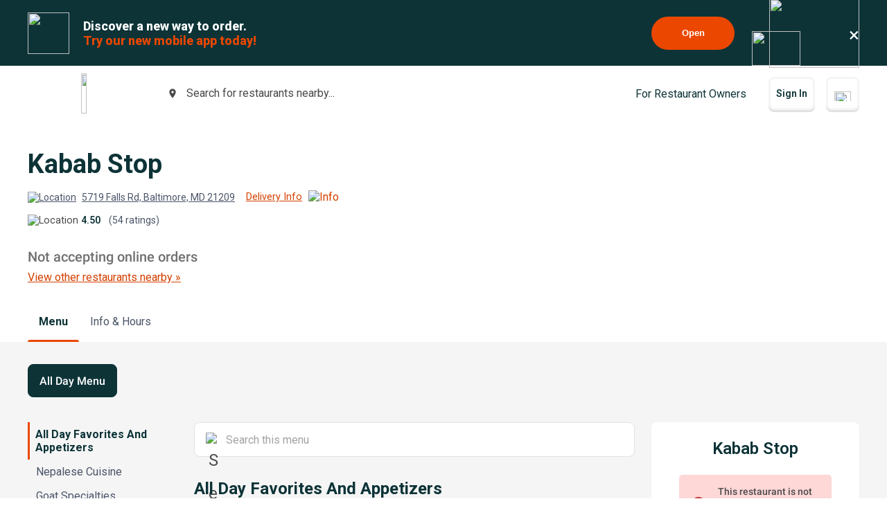

--- FILE ---
content_type: text/html; charset=utf-8
request_url: https://www.google.com/recaptcha/api2/anchor?ar=1&k=6LeZKpIdAAAAAAcH8fVjI5OhwLVuNq5HxPIH81Ok&co=aHR0cHM6Ly93d3cuYmV5b25kbWVudS5jb206NDQz&hl=en&v=N67nZn4AqZkNcbeMu4prBgzg&size=invisible&anchor-ms=20000&execute-ms=30000&cb=mimsp4fy7rlh
body_size: 48785
content:
<!DOCTYPE HTML><html dir="ltr" lang="en"><head><meta http-equiv="Content-Type" content="text/html; charset=UTF-8">
<meta http-equiv="X-UA-Compatible" content="IE=edge">
<title>reCAPTCHA</title>
<style type="text/css">
/* cyrillic-ext */
@font-face {
  font-family: 'Roboto';
  font-style: normal;
  font-weight: 400;
  font-stretch: 100%;
  src: url(//fonts.gstatic.com/s/roboto/v48/KFO7CnqEu92Fr1ME7kSn66aGLdTylUAMa3GUBHMdazTgWw.woff2) format('woff2');
  unicode-range: U+0460-052F, U+1C80-1C8A, U+20B4, U+2DE0-2DFF, U+A640-A69F, U+FE2E-FE2F;
}
/* cyrillic */
@font-face {
  font-family: 'Roboto';
  font-style: normal;
  font-weight: 400;
  font-stretch: 100%;
  src: url(//fonts.gstatic.com/s/roboto/v48/KFO7CnqEu92Fr1ME7kSn66aGLdTylUAMa3iUBHMdazTgWw.woff2) format('woff2');
  unicode-range: U+0301, U+0400-045F, U+0490-0491, U+04B0-04B1, U+2116;
}
/* greek-ext */
@font-face {
  font-family: 'Roboto';
  font-style: normal;
  font-weight: 400;
  font-stretch: 100%;
  src: url(//fonts.gstatic.com/s/roboto/v48/KFO7CnqEu92Fr1ME7kSn66aGLdTylUAMa3CUBHMdazTgWw.woff2) format('woff2');
  unicode-range: U+1F00-1FFF;
}
/* greek */
@font-face {
  font-family: 'Roboto';
  font-style: normal;
  font-weight: 400;
  font-stretch: 100%;
  src: url(//fonts.gstatic.com/s/roboto/v48/KFO7CnqEu92Fr1ME7kSn66aGLdTylUAMa3-UBHMdazTgWw.woff2) format('woff2');
  unicode-range: U+0370-0377, U+037A-037F, U+0384-038A, U+038C, U+038E-03A1, U+03A3-03FF;
}
/* math */
@font-face {
  font-family: 'Roboto';
  font-style: normal;
  font-weight: 400;
  font-stretch: 100%;
  src: url(//fonts.gstatic.com/s/roboto/v48/KFO7CnqEu92Fr1ME7kSn66aGLdTylUAMawCUBHMdazTgWw.woff2) format('woff2');
  unicode-range: U+0302-0303, U+0305, U+0307-0308, U+0310, U+0312, U+0315, U+031A, U+0326-0327, U+032C, U+032F-0330, U+0332-0333, U+0338, U+033A, U+0346, U+034D, U+0391-03A1, U+03A3-03A9, U+03B1-03C9, U+03D1, U+03D5-03D6, U+03F0-03F1, U+03F4-03F5, U+2016-2017, U+2034-2038, U+203C, U+2040, U+2043, U+2047, U+2050, U+2057, U+205F, U+2070-2071, U+2074-208E, U+2090-209C, U+20D0-20DC, U+20E1, U+20E5-20EF, U+2100-2112, U+2114-2115, U+2117-2121, U+2123-214F, U+2190, U+2192, U+2194-21AE, U+21B0-21E5, U+21F1-21F2, U+21F4-2211, U+2213-2214, U+2216-22FF, U+2308-230B, U+2310, U+2319, U+231C-2321, U+2336-237A, U+237C, U+2395, U+239B-23B7, U+23D0, U+23DC-23E1, U+2474-2475, U+25AF, U+25B3, U+25B7, U+25BD, U+25C1, U+25CA, U+25CC, U+25FB, U+266D-266F, U+27C0-27FF, U+2900-2AFF, U+2B0E-2B11, U+2B30-2B4C, U+2BFE, U+3030, U+FF5B, U+FF5D, U+1D400-1D7FF, U+1EE00-1EEFF;
}
/* symbols */
@font-face {
  font-family: 'Roboto';
  font-style: normal;
  font-weight: 400;
  font-stretch: 100%;
  src: url(//fonts.gstatic.com/s/roboto/v48/KFO7CnqEu92Fr1ME7kSn66aGLdTylUAMaxKUBHMdazTgWw.woff2) format('woff2');
  unicode-range: U+0001-000C, U+000E-001F, U+007F-009F, U+20DD-20E0, U+20E2-20E4, U+2150-218F, U+2190, U+2192, U+2194-2199, U+21AF, U+21E6-21F0, U+21F3, U+2218-2219, U+2299, U+22C4-22C6, U+2300-243F, U+2440-244A, U+2460-24FF, U+25A0-27BF, U+2800-28FF, U+2921-2922, U+2981, U+29BF, U+29EB, U+2B00-2BFF, U+4DC0-4DFF, U+FFF9-FFFB, U+10140-1018E, U+10190-1019C, U+101A0, U+101D0-101FD, U+102E0-102FB, U+10E60-10E7E, U+1D2C0-1D2D3, U+1D2E0-1D37F, U+1F000-1F0FF, U+1F100-1F1AD, U+1F1E6-1F1FF, U+1F30D-1F30F, U+1F315, U+1F31C, U+1F31E, U+1F320-1F32C, U+1F336, U+1F378, U+1F37D, U+1F382, U+1F393-1F39F, U+1F3A7-1F3A8, U+1F3AC-1F3AF, U+1F3C2, U+1F3C4-1F3C6, U+1F3CA-1F3CE, U+1F3D4-1F3E0, U+1F3ED, U+1F3F1-1F3F3, U+1F3F5-1F3F7, U+1F408, U+1F415, U+1F41F, U+1F426, U+1F43F, U+1F441-1F442, U+1F444, U+1F446-1F449, U+1F44C-1F44E, U+1F453, U+1F46A, U+1F47D, U+1F4A3, U+1F4B0, U+1F4B3, U+1F4B9, U+1F4BB, U+1F4BF, U+1F4C8-1F4CB, U+1F4D6, U+1F4DA, U+1F4DF, U+1F4E3-1F4E6, U+1F4EA-1F4ED, U+1F4F7, U+1F4F9-1F4FB, U+1F4FD-1F4FE, U+1F503, U+1F507-1F50B, U+1F50D, U+1F512-1F513, U+1F53E-1F54A, U+1F54F-1F5FA, U+1F610, U+1F650-1F67F, U+1F687, U+1F68D, U+1F691, U+1F694, U+1F698, U+1F6AD, U+1F6B2, U+1F6B9-1F6BA, U+1F6BC, U+1F6C6-1F6CF, U+1F6D3-1F6D7, U+1F6E0-1F6EA, U+1F6F0-1F6F3, U+1F6F7-1F6FC, U+1F700-1F7FF, U+1F800-1F80B, U+1F810-1F847, U+1F850-1F859, U+1F860-1F887, U+1F890-1F8AD, U+1F8B0-1F8BB, U+1F8C0-1F8C1, U+1F900-1F90B, U+1F93B, U+1F946, U+1F984, U+1F996, U+1F9E9, U+1FA00-1FA6F, U+1FA70-1FA7C, U+1FA80-1FA89, U+1FA8F-1FAC6, U+1FACE-1FADC, U+1FADF-1FAE9, U+1FAF0-1FAF8, U+1FB00-1FBFF;
}
/* vietnamese */
@font-face {
  font-family: 'Roboto';
  font-style: normal;
  font-weight: 400;
  font-stretch: 100%;
  src: url(//fonts.gstatic.com/s/roboto/v48/KFO7CnqEu92Fr1ME7kSn66aGLdTylUAMa3OUBHMdazTgWw.woff2) format('woff2');
  unicode-range: U+0102-0103, U+0110-0111, U+0128-0129, U+0168-0169, U+01A0-01A1, U+01AF-01B0, U+0300-0301, U+0303-0304, U+0308-0309, U+0323, U+0329, U+1EA0-1EF9, U+20AB;
}
/* latin-ext */
@font-face {
  font-family: 'Roboto';
  font-style: normal;
  font-weight: 400;
  font-stretch: 100%;
  src: url(//fonts.gstatic.com/s/roboto/v48/KFO7CnqEu92Fr1ME7kSn66aGLdTylUAMa3KUBHMdazTgWw.woff2) format('woff2');
  unicode-range: U+0100-02BA, U+02BD-02C5, U+02C7-02CC, U+02CE-02D7, U+02DD-02FF, U+0304, U+0308, U+0329, U+1D00-1DBF, U+1E00-1E9F, U+1EF2-1EFF, U+2020, U+20A0-20AB, U+20AD-20C0, U+2113, U+2C60-2C7F, U+A720-A7FF;
}
/* latin */
@font-face {
  font-family: 'Roboto';
  font-style: normal;
  font-weight: 400;
  font-stretch: 100%;
  src: url(//fonts.gstatic.com/s/roboto/v48/KFO7CnqEu92Fr1ME7kSn66aGLdTylUAMa3yUBHMdazQ.woff2) format('woff2');
  unicode-range: U+0000-00FF, U+0131, U+0152-0153, U+02BB-02BC, U+02C6, U+02DA, U+02DC, U+0304, U+0308, U+0329, U+2000-206F, U+20AC, U+2122, U+2191, U+2193, U+2212, U+2215, U+FEFF, U+FFFD;
}
/* cyrillic-ext */
@font-face {
  font-family: 'Roboto';
  font-style: normal;
  font-weight: 500;
  font-stretch: 100%;
  src: url(//fonts.gstatic.com/s/roboto/v48/KFO7CnqEu92Fr1ME7kSn66aGLdTylUAMa3GUBHMdazTgWw.woff2) format('woff2');
  unicode-range: U+0460-052F, U+1C80-1C8A, U+20B4, U+2DE0-2DFF, U+A640-A69F, U+FE2E-FE2F;
}
/* cyrillic */
@font-face {
  font-family: 'Roboto';
  font-style: normal;
  font-weight: 500;
  font-stretch: 100%;
  src: url(//fonts.gstatic.com/s/roboto/v48/KFO7CnqEu92Fr1ME7kSn66aGLdTylUAMa3iUBHMdazTgWw.woff2) format('woff2');
  unicode-range: U+0301, U+0400-045F, U+0490-0491, U+04B0-04B1, U+2116;
}
/* greek-ext */
@font-face {
  font-family: 'Roboto';
  font-style: normal;
  font-weight: 500;
  font-stretch: 100%;
  src: url(//fonts.gstatic.com/s/roboto/v48/KFO7CnqEu92Fr1ME7kSn66aGLdTylUAMa3CUBHMdazTgWw.woff2) format('woff2');
  unicode-range: U+1F00-1FFF;
}
/* greek */
@font-face {
  font-family: 'Roboto';
  font-style: normal;
  font-weight: 500;
  font-stretch: 100%;
  src: url(//fonts.gstatic.com/s/roboto/v48/KFO7CnqEu92Fr1ME7kSn66aGLdTylUAMa3-UBHMdazTgWw.woff2) format('woff2');
  unicode-range: U+0370-0377, U+037A-037F, U+0384-038A, U+038C, U+038E-03A1, U+03A3-03FF;
}
/* math */
@font-face {
  font-family: 'Roboto';
  font-style: normal;
  font-weight: 500;
  font-stretch: 100%;
  src: url(//fonts.gstatic.com/s/roboto/v48/KFO7CnqEu92Fr1ME7kSn66aGLdTylUAMawCUBHMdazTgWw.woff2) format('woff2');
  unicode-range: U+0302-0303, U+0305, U+0307-0308, U+0310, U+0312, U+0315, U+031A, U+0326-0327, U+032C, U+032F-0330, U+0332-0333, U+0338, U+033A, U+0346, U+034D, U+0391-03A1, U+03A3-03A9, U+03B1-03C9, U+03D1, U+03D5-03D6, U+03F0-03F1, U+03F4-03F5, U+2016-2017, U+2034-2038, U+203C, U+2040, U+2043, U+2047, U+2050, U+2057, U+205F, U+2070-2071, U+2074-208E, U+2090-209C, U+20D0-20DC, U+20E1, U+20E5-20EF, U+2100-2112, U+2114-2115, U+2117-2121, U+2123-214F, U+2190, U+2192, U+2194-21AE, U+21B0-21E5, U+21F1-21F2, U+21F4-2211, U+2213-2214, U+2216-22FF, U+2308-230B, U+2310, U+2319, U+231C-2321, U+2336-237A, U+237C, U+2395, U+239B-23B7, U+23D0, U+23DC-23E1, U+2474-2475, U+25AF, U+25B3, U+25B7, U+25BD, U+25C1, U+25CA, U+25CC, U+25FB, U+266D-266F, U+27C0-27FF, U+2900-2AFF, U+2B0E-2B11, U+2B30-2B4C, U+2BFE, U+3030, U+FF5B, U+FF5D, U+1D400-1D7FF, U+1EE00-1EEFF;
}
/* symbols */
@font-face {
  font-family: 'Roboto';
  font-style: normal;
  font-weight: 500;
  font-stretch: 100%;
  src: url(//fonts.gstatic.com/s/roboto/v48/KFO7CnqEu92Fr1ME7kSn66aGLdTylUAMaxKUBHMdazTgWw.woff2) format('woff2');
  unicode-range: U+0001-000C, U+000E-001F, U+007F-009F, U+20DD-20E0, U+20E2-20E4, U+2150-218F, U+2190, U+2192, U+2194-2199, U+21AF, U+21E6-21F0, U+21F3, U+2218-2219, U+2299, U+22C4-22C6, U+2300-243F, U+2440-244A, U+2460-24FF, U+25A0-27BF, U+2800-28FF, U+2921-2922, U+2981, U+29BF, U+29EB, U+2B00-2BFF, U+4DC0-4DFF, U+FFF9-FFFB, U+10140-1018E, U+10190-1019C, U+101A0, U+101D0-101FD, U+102E0-102FB, U+10E60-10E7E, U+1D2C0-1D2D3, U+1D2E0-1D37F, U+1F000-1F0FF, U+1F100-1F1AD, U+1F1E6-1F1FF, U+1F30D-1F30F, U+1F315, U+1F31C, U+1F31E, U+1F320-1F32C, U+1F336, U+1F378, U+1F37D, U+1F382, U+1F393-1F39F, U+1F3A7-1F3A8, U+1F3AC-1F3AF, U+1F3C2, U+1F3C4-1F3C6, U+1F3CA-1F3CE, U+1F3D4-1F3E0, U+1F3ED, U+1F3F1-1F3F3, U+1F3F5-1F3F7, U+1F408, U+1F415, U+1F41F, U+1F426, U+1F43F, U+1F441-1F442, U+1F444, U+1F446-1F449, U+1F44C-1F44E, U+1F453, U+1F46A, U+1F47D, U+1F4A3, U+1F4B0, U+1F4B3, U+1F4B9, U+1F4BB, U+1F4BF, U+1F4C8-1F4CB, U+1F4D6, U+1F4DA, U+1F4DF, U+1F4E3-1F4E6, U+1F4EA-1F4ED, U+1F4F7, U+1F4F9-1F4FB, U+1F4FD-1F4FE, U+1F503, U+1F507-1F50B, U+1F50D, U+1F512-1F513, U+1F53E-1F54A, U+1F54F-1F5FA, U+1F610, U+1F650-1F67F, U+1F687, U+1F68D, U+1F691, U+1F694, U+1F698, U+1F6AD, U+1F6B2, U+1F6B9-1F6BA, U+1F6BC, U+1F6C6-1F6CF, U+1F6D3-1F6D7, U+1F6E0-1F6EA, U+1F6F0-1F6F3, U+1F6F7-1F6FC, U+1F700-1F7FF, U+1F800-1F80B, U+1F810-1F847, U+1F850-1F859, U+1F860-1F887, U+1F890-1F8AD, U+1F8B0-1F8BB, U+1F8C0-1F8C1, U+1F900-1F90B, U+1F93B, U+1F946, U+1F984, U+1F996, U+1F9E9, U+1FA00-1FA6F, U+1FA70-1FA7C, U+1FA80-1FA89, U+1FA8F-1FAC6, U+1FACE-1FADC, U+1FADF-1FAE9, U+1FAF0-1FAF8, U+1FB00-1FBFF;
}
/* vietnamese */
@font-face {
  font-family: 'Roboto';
  font-style: normal;
  font-weight: 500;
  font-stretch: 100%;
  src: url(//fonts.gstatic.com/s/roboto/v48/KFO7CnqEu92Fr1ME7kSn66aGLdTylUAMa3OUBHMdazTgWw.woff2) format('woff2');
  unicode-range: U+0102-0103, U+0110-0111, U+0128-0129, U+0168-0169, U+01A0-01A1, U+01AF-01B0, U+0300-0301, U+0303-0304, U+0308-0309, U+0323, U+0329, U+1EA0-1EF9, U+20AB;
}
/* latin-ext */
@font-face {
  font-family: 'Roboto';
  font-style: normal;
  font-weight: 500;
  font-stretch: 100%;
  src: url(//fonts.gstatic.com/s/roboto/v48/KFO7CnqEu92Fr1ME7kSn66aGLdTylUAMa3KUBHMdazTgWw.woff2) format('woff2');
  unicode-range: U+0100-02BA, U+02BD-02C5, U+02C7-02CC, U+02CE-02D7, U+02DD-02FF, U+0304, U+0308, U+0329, U+1D00-1DBF, U+1E00-1E9F, U+1EF2-1EFF, U+2020, U+20A0-20AB, U+20AD-20C0, U+2113, U+2C60-2C7F, U+A720-A7FF;
}
/* latin */
@font-face {
  font-family: 'Roboto';
  font-style: normal;
  font-weight: 500;
  font-stretch: 100%;
  src: url(//fonts.gstatic.com/s/roboto/v48/KFO7CnqEu92Fr1ME7kSn66aGLdTylUAMa3yUBHMdazQ.woff2) format('woff2');
  unicode-range: U+0000-00FF, U+0131, U+0152-0153, U+02BB-02BC, U+02C6, U+02DA, U+02DC, U+0304, U+0308, U+0329, U+2000-206F, U+20AC, U+2122, U+2191, U+2193, U+2212, U+2215, U+FEFF, U+FFFD;
}
/* cyrillic-ext */
@font-face {
  font-family: 'Roboto';
  font-style: normal;
  font-weight: 900;
  font-stretch: 100%;
  src: url(//fonts.gstatic.com/s/roboto/v48/KFO7CnqEu92Fr1ME7kSn66aGLdTylUAMa3GUBHMdazTgWw.woff2) format('woff2');
  unicode-range: U+0460-052F, U+1C80-1C8A, U+20B4, U+2DE0-2DFF, U+A640-A69F, U+FE2E-FE2F;
}
/* cyrillic */
@font-face {
  font-family: 'Roboto';
  font-style: normal;
  font-weight: 900;
  font-stretch: 100%;
  src: url(//fonts.gstatic.com/s/roboto/v48/KFO7CnqEu92Fr1ME7kSn66aGLdTylUAMa3iUBHMdazTgWw.woff2) format('woff2');
  unicode-range: U+0301, U+0400-045F, U+0490-0491, U+04B0-04B1, U+2116;
}
/* greek-ext */
@font-face {
  font-family: 'Roboto';
  font-style: normal;
  font-weight: 900;
  font-stretch: 100%;
  src: url(//fonts.gstatic.com/s/roboto/v48/KFO7CnqEu92Fr1ME7kSn66aGLdTylUAMa3CUBHMdazTgWw.woff2) format('woff2');
  unicode-range: U+1F00-1FFF;
}
/* greek */
@font-face {
  font-family: 'Roboto';
  font-style: normal;
  font-weight: 900;
  font-stretch: 100%;
  src: url(//fonts.gstatic.com/s/roboto/v48/KFO7CnqEu92Fr1ME7kSn66aGLdTylUAMa3-UBHMdazTgWw.woff2) format('woff2');
  unicode-range: U+0370-0377, U+037A-037F, U+0384-038A, U+038C, U+038E-03A1, U+03A3-03FF;
}
/* math */
@font-face {
  font-family: 'Roboto';
  font-style: normal;
  font-weight: 900;
  font-stretch: 100%;
  src: url(//fonts.gstatic.com/s/roboto/v48/KFO7CnqEu92Fr1ME7kSn66aGLdTylUAMawCUBHMdazTgWw.woff2) format('woff2');
  unicode-range: U+0302-0303, U+0305, U+0307-0308, U+0310, U+0312, U+0315, U+031A, U+0326-0327, U+032C, U+032F-0330, U+0332-0333, U+0338, U+033A, U+0346, U+034D, U+0391-03A1, U+03A3-03A9, U+03B1-03C9, U+03D1, U+03D5-03D6, U+03F0-03F1, U+03F4-03F5, U+2016-2017, U+2034-2038, U+203C, U+2040, U+2043, U+2047, U+2050, U+2057, U+205F, U+2070-2071, U+2074-208E, U+2090-209C, U+20D0-20DC, U+20E1, U+20E5-20EF, U+2100-2112, U+2114-2115, U+2117-2121, U+2123-214F, U+2190, U+2192, U+2194-21AE, U+21B0-21E5, U+21F1-21F2, U+21F4-2211, U+2213-2214, U+2216-22FF, U+2308-230B, U+2310, U+2319, U+231C-2321, U+2336-237A, U+237C, U+2395, U+239B-23B7, U+23D0, U+23DC-23E1, U+2474-2475, U+25AF, U+25B3, U+25B7, U+25BD, U+25C1, U+25CA, U+25CC, U+25FB, U+266D-266F, U+27C0-27FF, U+2900-2AFF, U+2B0E-2B11, U+2B30-2B4C, U+2BFE, U+3030, U+FF5B, U+FF5D, U+1D400-1D7FF, U+1EE00-1EEFF;
}
/* symbols */
@font-face {
  font-family: 'Roboto';
  font-style: normal;
  font-weight: 900;
  font-stretch: 100%;
  src: url(//fonts.gstatic.com/s/roboto/v48/KFO7CnqEu92Fr1ME7kSn66aGLdTylUAMaxKUBHMdazTgWw.woff2) format('woff2');
  unicode-range: U+0001-000C, U+000E-001F, U+007F-009F, U+20DD-20E0, U+20E2-20E4, U+2150-218F, U+2190, U+2192, U+2194-2199, U+21AF, U+21E6-21F0, U+21F3, U+2218-2219, U+2299, U+22C4-22C6, U+2300-243F, U+2440-244A, U+2460-24FF, U+25A0-27BF, U+2800-28FF, U+2921-2922, U+2981, U+29BF, U+29EB, U+2B00-2BFF, U+4DC0-4DFF, U+FFF9-FFFB, U+10140-1018E, U+10190-1019C, U+101A0, U+101D0-101FD, U+102E0-102FB, U+10E60-10E7E, U+1D2C0-1D2D3, U+1D2E0-1D37F, U+1F000-1F0FF, U+1F100-1F1AD, U+1F1E6-1F1FF, U+1F30D-1F30F, U+1F315, U+1F31C, U+1F31E, U+1F320-1F32C, U+1F336, U+1F378, U+1F37D, U+1F382, U+1F393-1F39F, U+1F3A7-1F3A8, U+1F3AC-1F3AF, U+1F3C2, U+1F3C4-1F3C6, U+1F3CA-1F3CE, U+1F3D4-1F3E0, U+1F3ED, U+1F3F1-1F3F3, U+1F3F5-1F3F7, U+1F408, U+1F415, U+1F41F, U+1F426, U+1F43F, U+1F441-1F442, U+1F444, U+1F446-1F449, U+1F44C-1F44E, U+1F453, U+1F46A, U+1F47D, U+1F4A3, U+1F4B0, U+1F4B3, U+1F4B9, U+1F4BB, U+1F4BF, U+1F4C8-1F4CB, U+1F4D6, U+1F4DA, U+1F4DF, U+1F4E3-1F4E6, U+1F4EA-1F4ED, U+1F4F7, U+1F4F9-1F4FB, U+1F4FD-1F4FE, U+1F503, U+1F507-1F50B, U+1F50D, U+1F512-1F513, U+1F53E-1F54A, U+1F54F-1F5FA, U+1F610, U+1F650-1F67F, U+1F687, U+1F68D, U+1F691, U+1F694, U+1F698, U+1F6AD, U+1F6B2, U+1F6B9-1F6BA, U+1F6BC, U+1F6C6-1F6CF, U+1F6D3-1F6D7, U+1F6E0-1F6EA, U+1F6F0-1F6F3, U+1F6F7-1F6FC, U+1F700-1F7FF, U+1F800-1F80B, U+1F810-1F847, U+1F850-1F859, U+1F860-1F887, U+1F890-1F8AD, U+1F8B0-1F8BB, U+1F8C0-1F8C1, U+1F900-1F90B, U+1F93B, U+1F946, U+1F984, U+1F996, U+1F9E9, U+1FA00-1FA6F, U+1FA70-1FA7C, U+1FA80-1FA89, U+1FA8F-1FAC6, U+1FACE-1FADC, U+1FADF-1FAE9, U+1FAF0-1FAF8, U+1FB00-1FBFF;
}
/* vietnamese */
@font-face {
  font-family: 'Roboto';
  font-style: normal;
  font-weight: 900;
  font-stretch: 100%;
  src: url(//fonts.gstatic.com/s/roboto/v48/KFO7CnqEu92Fr1ME7kSn66aGLdTylUAMa3OUBHMdazTgWw.woff2) format('woff2');
  unicode-range: U+0102-0103, U+0110-0111, U+0128-0129, U+0168-0169, U+01A0-01A1, U+01AF-01B0, U+0300-0301, U+0303-0304, U+0308-0309, U+0323, U+0329, U+1EA0-1EF9, U+20AB;
}
/* latin-ext */
@font-face {
  font-family: 'Roboto';
  font-style: normal;
  font-weight: 900;
  font-stretch: 100%;
  src: url(//fonts.gstatic.com/s/roboto/v48/KFO7CnqEu92Fr1ME7kSn66aGLdTylUAMa3KUBHMdazTgWw.woff2) format('woff2');
  unicode-range: U+0100-02BA, U+02BD-02C5, U+02C7-02CC, U+02CE-02D7, U+02DD-02FF, U+0304, U+0308, U+0329, U+1D00-1DBF, U+1E00-1E9F, U+1EF2-1EFF, U+2020, U+20A0-20AB, U+20AD-20C0, U+2113, U+2C60-2C7F, U+A720-A7FF;
}
/* latin */
@font-face {
  font-family: 'Roboto';
  font-style: normal;
  font-weight: 900;
  font-stretch: 100%;
  src: url(//fonts.gstatic.com/s/roboto/v48/KFO7CnqEu92Fr1ME7kSn66aGLdTylUAMa3yUBHMdazQ.woff2) format('woff2');
  unicode-range: U+0000-00FF, U+0131, U+0152-0153, U+02BB-02BC, U+02C6, U+02DA, U+02DC, U+0304, U+0308, U+0329, U+2000-206F, U+20AC, U+2122, U+2191, U+2193, U+2212, U+2215, U+FEFF, U+FFFD;
}

</style>
<link rel="stylesheet" type="text/css" href="https://www.gstatic.com/recaptcha/releases/N67nZn4AqZkNcbeMu4prBgzg/styles__ltr.css">
<script nonce="Yl1Z3tssuRz66Uu2u4CRww" type="text/javascript">window['__recaptcha_api'] = 'https://www.google.com/recaptcha/api2/';</script>
<script type="text/javascript" src="https://www.gstatic.com/recaptcha/releases/N67nZn4AqZkNcbeMu4prBgzg/recaptcha__en.js" nonce="Yl1Z3tssuRz66Uu2u4CRww">
      
    </script></head>
<body><div id="rc-anchor-alert" class="rc-anchor-alert"></div>
<input type="hidden" id="recaptcha-token" value="[base64]">
<script type="text/javascript" nonce="Yl1Z3tssuRz66Uu2u4CRww">
      recaptcha.anchor.Main.init("[\x22ainput\x22,[\x22bgdata\x22,\x22\x22,\[base64]/[base64]/[base64]/[base64]/[base64]/UltsKytdPUU6KEU8MjA0OD9SW2wrK109RT4+NnwxOTI6KChFJjY0NTEyKT09NTUyOTYmJk0rMTxjLmxlbmd0aCYmKGMuY2hhckNvZGVBdChNKzEpJjY0NTEyKT09NTYzMjA/[base64]/[base64]/[base64]/[base64]/[base64]/[base64]/[base64]\x22,\[base64]\\u003d\x22,\x22w7nCkVTClEbDlsOSw7dIVcK3VMOBAm3CkQYRw5HCm8OYwq5jw6vDn8KqwoDDvkcANcOAwpnClcKow51EccO4U0nCiMO+IynDr8KWf8Kwc0dwZH1Aw54YWXpUcsOjfsK/w7DClMKVw5Y2X8KLQcKBAyJfDsK2w4zDuX7DkUHCvk/ClGpgKcKgZsOew6JZw40pwpR7ICnCqcKwaQfDucKqasKuw7JPw7htPMKew4HCvsOzwqbDigHDscKmw5LCscK9Yn/CuHsdasODwrTDmsKvwpB/[base64]/DkHR6D1MxcsKZw5BeQAY8IsKRRBzDg8KlKX/Cs8KLIsOrOFDDiMK2w6V2FMKjw7RmwrTDrmxpw4TCuWbDhnDCt8KYw5fCsih4BMO7w4AUeyHCs8KuB2ERw5MeO8OBUTNYTMOkwo1LYMK3w4/[base64]/DuDfDhQnCrsOlwpBlw6Acw53ChGjCqcKwUsKDw5E1Zm1Aw5ovwqBed0RLbcKIw5RCwqzDqT8nwpDClWDChVzCm397woXCm8KQw6nCpisswpRsw5dVCsONwp/CncOCwpTCgsKIbE01wofCosK4ex3DksOvw74Nw77DqMK9w49WfnLDhsKRMzbCnMKQwr5fXQhfw7JyIMO3w5LCl8OMD30iwooBd8O5wqN9Cwxew7ZqQ1PDosKeZRHDlk4qbcObwozCksOjw43DmMODw718w5zDj8Kowpx/w6vDocOjwqbCkcOxVjIpw5jCgMO1w6HDmSwZOhlgw6LDg8OKFE7DumHDsMOIYWfCrcOnSMKGwqvDgcOrw5/CksKawoNjw4MowrlAw4zDhUPCiWDDkk7DrcKZw6XDozB1wohTd8KzB8K4BcO6wqXCs8K5ecK0wpVrO1ZQOcKzCcOMw6wLwp1RY8K1wpoVbCV+w7prVsKIwrcuw5XDmlF/[base64]/DjF/Dp8KcwoLCmzURw7PCiiDCj8OHw6sgwqI0w4rDljYuOsKAw5nCi2okSsO3XcKZESbDmsKAYxrCtMK3w7MewpYIGDHCoMOiwol/RcOcw7EXU8O7fcOYLMOECABnw7wYwrJvw53DrEvDlALCvMOBwqPCksOhAsK/w5nCjiHDicOqdMOxaWImPjMcFMKxwqTCpzgZw6PCtnzChjHCrj1twrfCssKUw4N/MkgkwpPCtWPClsKCEHQGw50VSsK3w4EawpR0w6PDkmrDoGt2w5ptwooMwprDt8O+wpnDv8K2w7QLHMKkw5XCtg3DrsO0UXPClVHDscOTHQ/Cv8KLTEHCrsOLwos5Jiwzwq7Dq182ccOyV8O3wr/CkxbCu8KfW8OMwr/DkBNJWDrDgw3CuMKzwoFqwpDCvMOcworDmQLDtMKpw7bCjjwHwo3CoTvDpsKpGC04WkXDr8OvIT/[base64]/w57ChMK2CsKEwqfCtMO6wpxRKsKbB8K0wq8Zw456BUQhaCzDgcOfw67DvgHClmvDtkrCjE0sQwAnagfDrMKUal4Gw5LCoMK+wrNoK8OxwrVcSCzCklgvw5TCrcOMw7DDvwlfYBHCvVJ4wrcoCMOBwp/DkXbDu8O6w5QowrQ6w6Bvw78gwrvDkMOsw5PCmMOuFcKmw7Frw4HCkDAgWsOZOMKjw5fDhsKBwqvDsMKlaMK9w7DCiRRgwpZJwq55eTvDslrDtztsVCIgw61zAcO/[base64]/Cs8O5b2wiw4/[base64]/DocObGGfDscKHw4AWdRvDpsKKw5tlUsKObCbChXxtwpM2wrvDoMOHGcOTwpzCo8KDwpHCk3E0w6zCj8K1PxrDrMOhw7pEDcKzFTceBcOWeMOww4fDqUw1PsOuRMKpw5/[base64]/CvBLCrMK5wqkXwp3DicOxwqhWw5nCjsKaw73Dv8OZZcONBVzDknEtwoHCu8KewqJhwr/Dp8OYw78/Fx/DocO0wo4Cwqp6wqnDqA5Mw4URwpHDimJKwplDbETCmMKQw54VHXQRwoPChcOiUnJ8KsKKw7kyw6BhLCx1asO/wqk8G245RzwKwpADf8O4w4EPwpQ2woHDo8Kkw75SYcKqEV3DocOFw77CmMKNwp5nLcOyGsO7wpjChTlMK8KEw73DksKEw4QZwoTDq3wSXMO5IEdUTsKaw6ARQMK9fcO8JgfCoHNaZMKGSC/Ch8OEFRHDt8KGwr/DisOXEsOCwqHClBnCoMOiwqbDvz3DiWTCqMO2LsKew5kHQyxUwqpDUBMww5bDgsONw7DDq8Obw4PDocKmw7xzcMO3wpjCksOVw51nbxTDonhyLmEhw4wcw6oawqnCnQjCpm0fOFPDmsOPegrDkXLDncOtGDHChcOBw7DCo8KYfWJKKSFXIMK/wpE/PibDm08Mwo3Cm3dOw4xywqnDkMKhCcOBw6PDncKtDE/[base64]/CnsOBw6EIbsO1QMOxFMKeUWHCl8KhNQplwovDvUJgwqoRDyweGGIww7vChMOmwpLDtMOxwoQKw4EzRTQxw4JAXhfCi8Osw7nDr8K6w7fDuivDimERwoLDosOIXsKVYVXDvQnDpXHCn8OkXAwhF2PDn3rDhsKTwrZTUChow7DDrwA6VwTCjSTDoFNWVyPDmcK/c8KxFTVjwrk2S8Kow54caFAIX8O3w6zCrcKbIClUwrnCp8KpO0ANYcOmEMKXKybCn0kRwpzDk8K1wqgHJTjDn8KIOcKoN2TCkS3DtsK1aFRCFhvDrMOFwpB3wpoQHMOQC8Oqwp/DgcOUJE4UwpxVXsKRAsKJwqLDu3lOLsKjwrlyGQFfVMOZw4DCombDj8OGw4HDscKww7DChsKSLcKHTwUBemvDs8Klw6MNMMOCw7LCkDnCpsOCw4nCoMKTw67CssKTw5nCssKpwq1Lw40pwpfCmMKHdVjDt8KCDRpjw4gEITgIwr7Dr3fClm3Dt8O9w6ELaEDCqhRQw5/Cn2bDmsKKesOeTcKlYCXCscKISinDsVApesKDeMOTw4YVw5RsGylfwrFrw6IwSMK0IMKpwpFYNcOyw4DCvsKgIw4Bw75Aw4XDlQVqw7rDscKOExHDjMK6w6Q+G8OdDsKmw4nDpcONAsOUbSBQwpgYFsOROsKaw5TDng5/wrk2Pidhwr/Di8K7MsOlwoAow6PDrcOvwq/Crzp0HcKFbsOSKhfDgWHCkMOFw73DqMK/[base64]/TyDChljDosOBwofDrcOoU8OGwqbDqsKrw7zDv2Atwrglw4cJeVoneQhhwofDiW/[base64]/EMKlw4YiMMO1ecKSwrIrw5VPw63DisO2wrPChgfDlsKow5FpesK2JMOfPcKsTiPDvcOxVQdgbQlDw6VpwqrCn8OawoYSw6TCmUJ3wqnChcObw5XDrMOUwq/DhMKLZMKZScK9Z0QvcMOEO8KGBcKTw7gowqhiTCN1asKaw41uSsOow6PDj8Ojw7gCHgTCusONUMKzwqLDvlTCgDoSwpcbwrp0w6ggKcOaWMKdw4g/TEPDpHLCqVrCgsO9ERd4UBc/wqvDt19GLsKFw5p4wpoEwovClBvCsMOrC8K3HcKoAMOQwo04wqMGbm4XMlxzwoQYw6YZw5gaahPDqcKCaMOqw5Z/w5bDiMKrw6nDqWRowrrDnsKfecKww5LCk8KXNyjCnVrDmMO9wrnDrMKZPsKJEz7DqMKowqbDjF/CncOxL0rDo8KjS0cfw6cxwrTDkW7DjDXDlsOtw5lDNEDCrwzCr8KZZMKDZsK0TsO1WgLDv0BHwppGQcOCFR98WSdowpHCusK2HG/DncOGw4PDk8KOfUEnRxbDiMOxS8O9e3wfQHcdw4TCihssw6zDt8ObGhAlw4/CqMKewoNtw5VYw7jCh0ZMwrUoPg9lw5LDkcKswo3CikXDlRZCcsKbB8OhwozDjcKzw74tQ19UTDo+esOpYsKKAMOyC2vCi8KQYcK/KMKEw4bDmh3CnV8HYFknw6bDsMOMSRHCjcK5Hl/CusKmETvDsCDDpFrDvy7Co8KMw6oAw7jDinE6VU/DlsKfXsO+wrYTREnDlsOnSxMZw5wBOxVHDwMGworDoMOYwrYlwrbCosOAB8OcNMKhMA7DmsK/JMKdIMOmw5ZdVybCr8O+LMOWIMKWwolOKWkiwrTDqgtzG8OIw7PDlcKFwpZqw7jCnjY/CD9WcMKfA8KfwqA/w4BqfsKQZlF+wqHCvm3DuUDCqsKiw4nCpsKBwocYw6xhF8Ogw4fCmcK5QnjCjjRuwoPCol8aw5lsSsKwdsKGNyAFwrMqZcO8w6jDqcKDD8O3ecKuwpVvMmLCrsKuf8KeZMKOY300wqsbwqsFbcKkwo3CtMOSwpdzJsOOdxIrwpERwo/CqHTDvMK7w7oVwrnCrsKxAsK6HcK2bhZNwqhpcBvDt8KWEUBQw7bCvsKrY8OyIEzCm3rCpR8wTsKuEMO8QcO4AcO4UsOSH8Kxw4/CkRnCt1XChcKVbxrDvlHCs8OuIsK+wpnDk8KAw4o6w7HCpEYlEWzDqMK0w5nDnQTCiMKxwpQHF8OgCMOmdcKMw6Z1w6XDjnTCsnzCpnTChyfDnxDDssOxwrUuw6PCm8O/[base64]/[base64]/CiHLDlcKYEjrDjcK5BMOeQsOQLkpnw7rCvETCjgUrwprCl8OJwpVNbcKxICwsGcKyw544wo/CmcOQF8K4fxdiwqvDnkvDi3kzARLDlMO+wrBvwoBSwqzChHjCucO8PcOTwoYncsObJMKvwrrDmUo/AsOxZm7CigXDoxoOYsOBwrXDuUs3XsKmwo12dMOCXB7CksKqHMKPE8OsER3DvcOcL8OpRl9KdXnDmsKdIcKFwphfJkBTw6AadsKpw7vDq8OCOsKtwrFTT3vCt1XDnXtqLMKqA8O4w6fDiCfDhMKkEsOyBlzDucO/D00ySCHCmyXCnMO3wrbDiwrDiR9pw6xwIkQ/[base64]/[base64]/DvnhGeydHHsK3HkkPwp5wfcOZwq0/[base64]/[base64]/DtcKLTELCjFF9e8KjcCfDv8KHwpzDnUo8U8K0R8K3wpoSwqnCq8KfaxUmwp7Cn8Kywq4FRg7Cv8KOw7Bmw6XCgMOdJMOtXxBUwrrDv8OwwrN7woXCoQ3CgwsSdMKvw7cwHX08DcKMR8OIwrTDlcKBw5PDhcKzw6s1wpTCq8O2A8OYDsOLZx/CqcOuwoZ0wroXwrM1aCvChh3ChAxNOcOMN3fCmMKJK8OFGnjCh8KfJcOmQX/Dq8OhfVzDgx/[base64]/Ct8KTwo7DpsOywpbDtXzDvMO2wrhuanhtwoTCv8OWw47DqBB8GQPCol9oEsOiKMO8w5zCi8KIwr1Sw7xXFsO/agvCsgTDqFLCp8KCPcKsw519MsOBbMOEwrjCrcOOQsOVY8KOw6rComIYM8KsKRDCpUXCtVjDhEY2w7lUAxDDlcKHwpbDhcKdGsKRV8OlO8OWP8K/FSIGw5BTBBEjwqbDvcOUcgrCsMK9DMOmw5QgwoEOAcOfwpvDocK8FsOGGTnCj8KjAwgRf0zCuXQBw7AcwqLDnsKfY8KaW8K7wot1wqMVHXJ4ExfDvcOJwp/DqsK/[base64]/wrB7Y17CuAjDnH3CnDDDjsOQwqV7wrXCpkd9LsKaYw7DjxVTMAXCtg7CosOBw4/Cg8Olwp/[base64]/CmsKDw5HDhF7Do3fCscKICQ/[base64]/DoCMbwpgjEsKFwqc4OiEAwqMnKDTDhHNowpl/NsO3w5XCqsKHP1J2wolROzbCpBnDl8KTw4cGwoQCw5DDunTCjsOWwr3Dj8O9e18jwq/CqgDClcO1RDbDqcObO8OkwqPCh2fCicO5FsKsI0PDgil9w7LDqsOSb8OSwrrDqcO8w4XDv05XwpvDk2IdwrNTw7R7wo7Ds8KocWTDqws6UQxUbWZgbsOWwrMkW8OOw6hJwrDDp8KaNsOUwqlWKzxDw4QfIlNrw602ccO2JRs/wp3DrsKpw7EYCcOpQ8OUw6/CmsKPwotdwqLDlMKOBcKjw6HDgXrCnCY9IMOfK0DCsSLCjhohRXvCscKQwrMMw4dVV8KGci3CgMOIw6zDksO+RVXDicOSwo9+wq51Mn9SBsO9XwZnwojCgcOnSS4QSmR9KcKKUcOqMBDCrVgbRcKyHsOLPVV+w4TDtMKCK8O0w4tYMGLCtWdxR2TDpcOJw47CuD/DmSHDgF3DpMORFBVqfsK2Sy1Bw5cCwpvCncOhOMKBHsO8Pz1+wqTCvHsiYMKTw7zCssKaNcKLw7LCmMOWS1EFP8KcOsO7wqnCoVbDv8K0bU3CncO7bQXCnMOYbB4jwpwBwocTwpvCtHvDqMO5w48eU8OlNcKOH8K/QsOXQsO6asKVWMK2wo04wqc8w54wwq5FRMK7eEHCvMK+SzMeaUAyU8OVS8OwFMKwwr9KBE7ClXPCkn/DssO+w71UeBPDmsKJwpPCkMOvwrnCmMO9w7hPXsKyGTI5wpHCmcOKfBbDtHlBasKMATvCpcKJwrJ6SsKtw7xhwoPDkcKsSD4Lw6rCh8K9Ang/w7TDiiTDhBPDn8KCBMK0GCkZwobDlQXDoCTCtzFhw6wNMcOWwqjDuQ5AwrFiwocpRMKowpksBz/DnT7DkcKhwpdYLsKjwpBow4Ndwo1zw5xvwrkOw6HCncOJCEHCtn96w7EVwrzDolvCj2t8w7lhw7pDw6kwwqzDigsGV8KddcO/wr7Cp8OHw41JwrTDuMO3wq/[base64]/DmyBxDxnDggRCw7NPJA7Dn27CksOtVR3Co8OawoEzHwhhKcOuNMKvworDn8KxwofCmEdeeG7DlMKjFcKFwqQEfnzCg8OHwr7DsThsQhrDpMKaB8KTwprDjjZAwr8fw53CusOMKcOQw4nCsQPCtREsw5jDvj51wojDhcKdwrPCoMK0ZMO/[base64]/bMKwJ8Kkw4tJwpo9woHDrcKBwrUhZEnCm8K2wpJTwr8YJMK8YsOgw7fCvwctdMKdAcO3w5bCm8OHVgQ3w5bDmAPDp3TCqj19PGcUED7Do8OzBQYnwozCr0/Co0vCsMO8wqrDkcKoVCHCjFbCuD1kESjCmVPDhx7CrsOISiLDlcKTwrnDo1BQwpZ6w5bCvDzCo8KgJMO7w5jDkMOswozCjitcwrnDvi1VwofDtcO8wq3Dh2ZGwozDtlPCrMK0KMKvwpTCvVQ5wpBCfFzCtcKrwowmw6hDd2t2w67DsUldwrR8woHCthR0NCxPwqYUwo/[base64]/DlEzCiUDCgHLDnHLDkEzDocO/w7EERsOnVSNpB8K/DMKaQyxzHCjCtXfDkMOuw5LCkDx0wqtreUAdwpU0w69Ew73Ct1jDjwobwpkBG3bCpsKWw4fDg8ORNVVCZMKVHGA3wodpNsKCWMOsZcKbwrJ7wpnCi8KDw41Ww7J1XsOWw4/Cu2HDjSpNw5PCvsOLN8KfwpxoH3PCjTLCs8KNFMOGJcK+ESDCvkkZFsKjw7zCicOxwpFTw7TCt8K5IsOzGXJlJMKzFjJwHn7CgMKEw78rwr3Dhi/[base64]/[base64]/YcOtNcObeMOaw5Quwq/Ckm14e8K7AcOKXMObPcORShvDtEvCo1PDhMKOIMKIGMK2w7s/f8KPbsOxwoAgwplmX1oIQ8OGfTTCo8KSwpHDiMKpw6rCkcOFOMKybMOjVsOhfcONwoRSwrnDiRjCrE0qemXDt8OVeR7DpXEmflTCkWkJwrM6MsKNaArCvXNswpMTwozCg0LCvsOPw7Elw4cjw5BeYBLDicKVwpt5XBt/[base64]/CscOJw7DCtXjDnBrCtMOOTzFuBsOiwrFzwpzCmGxmw5JOwrVOP8Oqw7svUwLCtMKUwqFJwpsKacOnC8K2w5JUwrgdw4Nlw63Cky3DoMOBV1PDoThNwqTChcOuw5pNJXjDo8K/w6NPwrByYTnCnHVnw4HCjXkbwosow6DCmB7DqsKMXTcgwqkcwqsobcOmw7l3w6/CscKHIBEQcWQkYCwBKxzDq8OKY1Fnw5bCj8O/w5fDksOLw5Ziwr/[base64]/DhMOvwrBkacO7ezxiAsKYU0xqwqMNwqfDrmtiVHDDhSLDvcKYGsKOwpnCtnZEPcOCwo58S8KAJQTDlHA0GHQXKnPChcOpw7vDicKmwrrDpcKUW8K7emwQw77CkG9qw4xvUcKgdVDChMK3wpbCtcOPw4DDtMKQK8KVGMKpw4HCmi/CgMKlw7tLREFtwpnDo8OMWcO/A8K+PsKZwrc5GWAbRC9Aa2bCrRLDoHvCmMKdw7XCo2vDgcOaZMK2fsO5aWdYw6sCFAxZw5Evw67CvsKnw5xbcXDDgcOnwq3Csk3Dh8ORwoR+O8Omwo1NWsOnOCzDujhqwpQmeFrDvXnCjB/Cs8OxEsKgCmnDqsOYwrPDlxdCw63Cu8OjwrLCm8OSWMKrJXdTMMKlw6Y6JjfCoUPCvFLDq8OEV104wpF5ex9/bMKCwpLDtMOUQUrDlQoRRGYiNGTDl3QXKmnDtm7Cqw9bRGnCjcOwwprDt8KuwrnCg0oWw47Cr8KKwqkGE8OsBsOcw4kYw7llw4vDq8ONwq1ZHn9zUsKSTRYSw7h/woNqewVkUw/CkljDvsKRwoRPEx0xw4rCgMOow4UYw7rCtsOkwq8VRcOEYXTDkRYvbWjDojTDo8K8wqsDwrAPPA83w4TCmDw8cW93WsOKw5jCkhjDiMOAIsOBDAZKVHzCoGDCqsOtw5jCrS3CjsOhCMKQwqEzw5TDusONwq8EFMOmE8Olw4zCqA1CXR/DpArDuXbDk8K/I8O/[base64]/DgBpIwrMTw7d/w4QVOStrw6/Dn8OSTQxkwpwIKgIDP8KRb8KowoweLzDDq8KmKiDCn3k4McOlFGHCksO/IsKwVBhKEFHCtsKTGH5mw57DuBLDkMOBJxjDv8KnSml3wokZw4gfw68Kw4ZKQ8OsNhzDmMKXI8OyMGtGwprDrCfCisOvw7Naw5wjUsOVw7VIw5BhwqPDncOKwqgtHFNcw6zDgMKXTsOIXlfCnWwVwrjCjMO3w7YnE11vw5/DlsKpdQ1cwrPDl8KsXsO1w4bDi3xjW3PCvcOSecKDw6/DuWLCpMOowrLDk8OoX1JjRsOEwpMkwqbCqMKwwr3ChxzDlcOvwp4eb8OSwo9aBMKVwr1/[base64]/DjcOBwrJSwprDmwjDqsOeEMOHLxMTIMOId8K0PxHCrmLCrHRRZcKow5DDvcKiwrfCkCXDmMO5w4rDpHzCuyhdw6QPw54Pwrwuw5rDssK+w67Ds8OuwpU+YhMgJ1jCk8O2wqYtVMKQQkcZw7R/[base64]/CqRLDpDE2YMORw7oOw5HCkzbCocOuw7/DocK8UMKewq1Kwp7Cs8KXwoRTw6jDtMKIacOHwpcDWMOiIjl7w6XCqMKOwq8rIlPDj2jCkgYeUiBEw4HCu8Ojw5/CscK8U8Kyw5jDkEgjNcK5wrFdwoHCjsKWGxHCv8Kqw53ChDIdw67CilZQw586OMO4w6kiG8OyeMKUNcOwc8Ohw6nDsDPCq8OBU2gsHF/DlcODU8ORD3s5RT8Mw49LwqdvesKewps8bRNQPsOPWcOQw5jDjBDCusOJwpHCtAPDuRfDpMK0AsOrwqJwYMKAecKeegnDl8Oswp/[base64]/IivDm8OdbcKIYidqU8Khwo/CrMKMOUrDpsKCwp0wYWfCtcOpIAnCtsKjcyDDncKcwqhJwqzDhGrDuStew5MYLMOpw6Zvw6J+FMOTVmQqbl0UUcO4SEw5WMK+w4UpaD/ChVrDpiZcST4awrbCrcKcTcKBw6RQNcKJwpMCKT3ClE7ChUpewoBsw7HCsQDChcKvw6jDiwLCv1PCgDUAfMOIfMKjwpIEZF/DhcKEYsKqwpzClA4Ow4/[base64]/CuiXChsKKacKyw4zCgCEkwq7CpMKLScKLT8O6wpBgHcO1G2MoMsOdwpd6KidhM8O/w4RNFGVIwqDDu0oWw4/Ds8KNF8OmZn/Dvnc2RGTDgBNyVcOUVcKWB8Ohw43DoMK8LCwrRMKnQzTDjsK6wq1gYwssTsOvDT91wrTCjcKkRcKyIsKiw5/[base64]/DjFrDoyrCqMO1w6PCqBEzS8KwwrYOdsKyQBTCpl/CrsKaw7hYwrDDsm/CicKPRmsvw6LDm8KiS8OcAsOswrrDrFHCq0ggTGrCj8OCwpbDmcKiPlrDmcO/wpXCg0h4S3PCvMODPcK7BUfDu8OQKsOjH3PDrsONIcKjYAfDhcKOPcO3wqMuw79+woPCqMOgM8K7w59iw74NcFPCksOrdcOHwoTCq8Ocw4dFw6XClsOJV287wrnDicOQwq9dwo7DusKHwpQfwqvDql/DgiMxPl0Nwow6w67Ci13CuRbCpnBBW0cXSMOnFsKmw7bCrDLCtAXCiMO/[base64]/DkMOswozCtScZSGQPEjfCqMKzw7PCocO9wppfw40ow4DCqcOEw7VMYV7Cs2PDo2VQVnfDgsKnOsK+KE10wqPCmks+ZBvCtsKiwqwgXcKqYDQhYE0KwrA/wpbCvcOIwrTDmTgiwpHDt8O2w4/[base64]/CjQbDmcOKw5dxDsOfTcOzUwHCg2rCqMKQKBLDtMK+OcOQOUTDiMOKCBsww7XDvsK/[base64]/CnsOfwoXDrcOfWsKuO8Oxw555wqnDv8OFwoQ3w6bCscKMMlbDtkstw5bCjCvDtUjCmsKJwro+wqzCt0/ClRgbMMOvw63CgcOmHxvClsKIwpA4w63CpQzCrMObdMO4worDncKlwps0BMOZJ8OWwqXDiTnCrsKgwr7CoFLCg2wufMKiacOCQMKjw7AxwqrDpnI/S8Ouw4/Cr38YOcO2w5HDncO+LMK/w6nDuMOGwoBEP04Lwo0RJsOqw5zDrE5twpDCixfDrkHDmsKTwp4zdcOow4RXLxBDw6HDk3d5cGAhU8OZBMOMLyjCh3rCoyp7BhUMw6jCo1AsAMKHJ8OqbDfDr15aM8KUw489T8Orwpl/WsKxwqzCg0ElZ3xiNCQaPsKiw6jDp8K4XMKQw7pLw4XDvyXClzVxwo/[base64]/DtXlZYAxUNsOpbH7Ct8OrVH9Pw63CisKlw59RIQbCvwvCncOnAsOkcRvCtwhYwoIAKnzCisO6bcKXJW5WSsK6Q0F9wq00w5nCssO9bynCpjBtwrvDtMOrwpMYwrLDvcO+wpzCrFzDhT0UwpnDpcOjw59EAzp0w5www6M/w7PClF13UA7CvRLDlwpwBkYfIcOzSUkDwplMVz9lZQPDo10pwrXCnsKew5wEORPDn2cgwqYGw7jCgCdPecKiNi5VwqgnAMO5w51Lw6/Cgl8NwpLDr8O8ZgDCrA3DkUhMwqxgUsKqw45CwoPChsOyw43ClQNpYcKAf8ObGQ3CpCfDksKKwpJlbMObw48VUMOTw5FUw7tBZ8K0Wm3CjmrDrcKABHBKw6UePXPCqCFnwqrCq8Oge8OMXMOCKMKrw5zCt8Oyw4J5w4tJHF/[base64]/UBrDjMKXF8KVGMOLecK4w7jDkcO4w6wbw6INw5/CiUxjQkVawrbDtsK5w7Bgw4UjTlwDw43DuBzDo8KxR1jCpMKow57CgHHDqCPDo8KGdcOKZMKgH8Krw6BTw5VxEHLDksKBPMKvSjJYGcOffcO0wqbDvcOrw79iOT7CuMOIw6pkTcOKwqDDhG/[base64]/w64GLsOwX216Vh3Dg8OZwp9pKFvCkMOnwo14SAF/[base64]/CrVhBDiAbwrE6PFrDqms+BcKnwpAzQsKCw41kwrVhwp3CtMKywrzCjxzDgk/DtR4qw6t+wpXDocOzw4/CpBFaw77DmEzDpsKdw64swrPCnlPCtglpKWwECzjCg8KvwpdAwqTDnlPDj8OCwp05w6zDlMKKG8KoKMO5SxfCgTcAw6bCrMOlwrzDuMOLBcKzBH8Ywo9fBUHDlcOLwpB+wpPDhlLCoVnCj8OuJcO6wpsYwo90cnDDtWTDjSwUeRjCjiLDs8OYOm/Dimlyw5DClcOww7nClEtgw6FBPXbCjzAFw4/DjcOVXsKsYCA7WUbCuxXCjMOnwrnCksOiwrXDp8ONwqMgw7HClMOSdzIFwqphwpHCuHDDiMONwoxSecO2w7UILsOpw5ZWw4lWfX3DgcORC8Kuf8KAwrLDm8KLw6ZSOEl9w7TDsEhvdFbCvcK5NRdnwrfDq8KewqxGFsONPD4YM8KdXcOMwq/Cj8OsJcKGwpzCtMK5Y8KFYcOqazQcw49PbhE5ZcO/IHxbbBvDscKfw4MTM0hQJcKyw6rCqgU4Ijx2B8KIw5/Co8KswoPCh8KpLsOaw4TDmsKzfGPCiMKOw7jDisO1wpYUQcOVwrjCj2zDpyXDgMORw6PDk1PDrXMVLV1Jw4oeE8KxP8Kkw64OwrkLw6bDvMOiw44VwqvDqnINw5U/YsKmehDDkyRYw6B9wqlyakfDpwgIwpgQbcOrwpgHGsO/w78Mw6Z2UcKCX2kjJsKbA8K4UW4Vw4MhTHrDm8OrK8Kww4jCiwDDoEXCrsOew4jDrExzdMOIw6zCsMOpccOww7B2w4XDmMO/fMK+fsOfw4TDn8O7FHY/[base64]/CiTnDkMKgC8KYwpFUYsKyXhvChcKiwofDlGnDn1PDkk42wozChEPDkMOpb8KLUjtREHTCsMORwp1mw60/[base64]/Dm8KtMjMzM8KUwrXDqSUcX28XQsKjOsKQUFLCmXzDo8Oxfh7CmcK1K8OrVMKTwppMP8O/esOlDyd4N8KDwrdGYlLDo8OacsO1CsOdfVnDmMKSw7jDs8OEPlvCtihBw6Ifw6/Cm8Ksw7lUwqwSw7/[base64]/CnsKkccK6YsKLd8KXK8Kye8OSeiZ1QxrDk3TCnMK0XVTCuMKkw7bCqsOgw7nCvUPCvwkdw4HCvmEzeAXCpXscw4PCnX3DiTQdfkzDrjt5T8KYwqE3YnbDp8OkIsOQwrfCo8KEwpXCkcOrwq4jwodzw5PCmQMoMWkFDsKzwqtvw7tAw7gtwo/Cu8OUK8OZB8KKWwEzak4Pwq5dFMKjSMOkS8OBwoozw75zwq7CkDUIYMOEwqDCm8Ohw4QWw6jDp27DtMO1fsKROkU4VnbCqcOUw7fDs8KYwovCjTjDlzEQwrACf8KYwrjDuRLCjsK5bsKLeh/[base64]/CrMOEFzvDjFQtw60ew5zCuUjCrMO3wrTCnMKeQgYmScOMDWotw4TDi8K+fQkNwr8MwpDCh8KSOnAeLcOzwpEHCcKQOCMPw4LDtsOJwoNLZcK+fsObwowZw6webMODwpg5w4/CpcKhEgzCv8O+w498wp08w6vCvMK8cXN4HcOQMMOzEHvDlhjDlMKhwqwywoxmwqzCh2EMVV/CqcKCwrXDvsK7w4XCrx0zBWUDw4s1w4nCi0N2PiPCrmLDpMO5w4rDiynCv8OoCz/Cv8KtWiXDksO4w4lbQcOfw7bCuWzDvsOgK8KFdcOVwpfDrW/ClsKSbMO4w57DtAt0w6BVfMOawrbDg2olwpg0wojCuUHDiRwnwp3CuEPDs10pNsKOZxXCjVMkC8KfMCgzPMKDS8KYajjDkg7ClsOyGnFyw50HwpojEsOhw5nCiMKHYEfCosOtw7Icw7sjwot4eA7DtsO/wqw5w6TDsgfCpmDCjMOTHsK2bA5ZWi55w7DDoDQfw77DrcKswqLDkCEPBw3CpsOfK8KswqdnU2NaS8OhPMKQXBlmD37DpcOaNm1uwoYbwqp/OMOQw5TDlsOQSsOUw4Q6FcOmwqbCvDnCrABeZg8SNsKvw6wNw7QqbFs0wqDDlVHClcKlJ8OdRmDCssK8w45dw5EVX8KTDX7DswHCucKdwqAPGcKJcCRWwoTCk8Kpw5BbwqvCtMO7acK0Tw1Vwrowfm9+w41AwrrClVjDsyHCnsK0wp/DkMKibRrDpsKUeGFqw4bDuR0Nw7gsRiJOw5TDvsOpw4HDu8KCVsKEwprClsO/[base64]/CnMK3wqnDqCQkPCfClQjCoXgNBwpywqMuTsOBTWxWw7vCgDbDsxHCr8KgHcOhwrxnAsOZwrPCnDvDhwQxwqvCvMKnWC5WwqzClBgzX8KvVUXDp8OiYMOrwpU2w5RWwpwvwp3DsXjCjMOmwrEiw4/DksKqw4V/JjzCunzDvsKaw7UVwqrCvm/CusKGw5PCmRQGRsKewqckw5cMw5Q3aGfDgyhFbwPCp8OAwrrCpmIYwrkCw44zwqTCsMOkKsKKOSDDucOkw5HCjMOCG8OcNFzClBEbRMKHFikaw6nDrA/DvcKdwrQ9ADINwpc7w5bCl8KDwrjDo8Kswqt0ZMO7wpIYwqfDpMKtIcKMw7VcQUzCpk/CgcO7wqXCvHIBwrU0dcOoworCl8KhBMOewpF/wpTClAIMOQBSG1wqYQXChsORwqFGS2jDv8KUagDCm2Z5wqHDmsKjwpPDisKpGEZ/PD9RMVQlU1XDuMOFFgkCw5bChiDDnMOfPW18w4UPwpp9wprDtcKsw5d/R3BRIcOzOSkqw7kff8KhCgXCqsKtw7Uawr/CucONSsKhwpHCi1TCtiVtwoLDo8OPw6vCt1TDjsORwrTCj8O4McKXFsKpdcKqwrfDisOZMsORwqvCtMOQwox5WxjDqSfDoU93woB2DcONwrlfJcO0wrUqb8KZRMOfwrEZwrpQWg/Cp8K/RSnCqyHCsQfCqcK5LMOZwrYfwo/[base64]/[base64]/wo08dhEIWsKLQiLCp8KOCSXDjcKGwoxWwoF3EcOuw4c7bMOpN3VMZMO3w4bCq25HwqjDmgvCpzDCt2/DvsK+wpRcw5TDoB7CuxsZw5sqworCucOrwo9WNQvDqMKYKDMvdyJ9w6tkYkXCs8O6AcODKUpmwrdPwptHKsKRa8O1w5fDhsKCw6LDgCMjQsOJKVPCsl97KiEWwo5ZYW8pU8KPA1pIV0RsR3kcZhQ/C8OTOw99wovDnUjDtMKVw5oiw5vDgiTDiH1BeMK/[base64]/HsKOwr3DjMOGfEbCrEFzwp8nw5wRwq/ClVEiZHHCucOvwqEbw7rDncKiw599a15jw4rDm8OpwonDl8K0wowMYMKnw4TDv8Opb8KiKsOMJV9SP8Omw6DClCEmwoXDvX4dw6ZGwojDizJMKcKlFMKSS8KSaMKIw5NBNMKBAgnDkMKzL8KXwohcQEzDp8K5w6nDiD7Dr1AgMHNuP04uwp3Dg07DqDDDlsOiNXbDiB/[base64]/DpkIaDy3DjFhBAMK0wqFXCn4xSS/Dl8OBElJlwr/DqAjDnMKlw7EKA3rDjsOVZSnDujgTbcKaQmQVw4/DiknDgcKxw4p0w4UTO8O+LX/Ct8KBwrRnRXvDpcKSbi/DpMKSWsO1wrLCuAg7wq3CmkhMw6wrSsO0O1fDhmvCoDfDtcKUM8OowrRif8OAN8OLKsOZJ8OGYgvCvTdxRsKnSsKKfyMPw5HDhMOYwoAtA8OIbW7DgMOEw5TDs1w0acOPwqpBw5Mpw6/[base64]/CuTJqNxMMwohuwqUPUFDCoAATwrTCksOwCxY2A8Kbw7nCg3Uuwp9NXMOow4sJRXDDrHrDhsONFcKXVFYOC8KJwqUJwqTCsC5RJ3s2ESZdworDpnA5w4IqwoBLJ3TDo8OVwoDCjT8afsOuKMKgwrc9EnFGwpU7MMKpQMKeYF1eJ2/[base64]/ClsOqYMOgw7x9f8OsOmDCmyZqVMKewrLDu2rDm8KgEz0EGEjCgDJMw4s+c8Ksw5vDijZ1wpUVwrTDl0TCmknCumbDisKEwoF2F8O8BcO5w4JRwpnCpT/DuMKUwp/Dk8OhC8K9dsOFJywVwp7CtTfCpi7DgxhYw6RCw7rCs8OOw65AP8KGWMKRw43Dv8KsPMKNwqrChFHDsFPDvCTCo28uw71nd8OVw6ptcgoPw7/DiABnWjDDmCbCr8Osd0V7w7jChB7DtGsfw55dwrjCs8OdwotnYMOkKcKcWsOrw5sswqzCvSARIMKOGcKiw5PCvcK7wo/[base64]/[base64]/w7XCucKtLsOdwpZ8IsKOwqXCk8OMwpUBw4nDosKww5zDs8KnE8KSamrDnMKyw7DCvWDDhGnDgsOvwo/[base64]/DqMO2ByLCpcOSbMOGKHE7ajbDpgZJwqAAwovDiALDsnRzwrzDvMKqeMKOKsKZwq3DgMK7w5R7CsOUCcKnCi/[base64]/w4kmwq1VwqFHw5jDtMO0w4nDh8OVwqcEw7Fow43CicKLVTvDssO/GsOqwrlvSsKGWCM2w6VWw6DCqMK9JSBNwoISw7vCv2FKw7BWPTFzOMKUCiPCh8Onw6TDhEfChlsUcHgaGcKQTsOkwpHDujkcSFzCs8O/LcKwAxxBMVhow5/ClBcUVW1bw5vDh8OvwoRNw7nDpVImaT9ew73CqiM0wpXDlsOow4Mjw5ktLnXCq8OIdcOAw6IiOcKqw75XbHLCtcO8V8OYasO+VQbCm1PCoAXDkmXCocKsPcK9L8O/OH7DvDLDhAfDkMKEwrPCi8KAw6I8V8O8w7xtbwHDoHvCs0nCtW7DjiUoS3TDr8OQw6PDjMOOwqzDhnopFEjCswBma8KjwqXCjcK9wrrDvyLDjSxbZkkJNlBEYFHCkUbCmcOawr7CpsKOVcOcwq7DpMKGY3/DtTHDkmDCisKMe8KbwoTDosKfw6XDocKkBQpMwqYLwrrDnE9/[base64]/P8OxBGEZQxR3wqnCmMO3wqdyQ8KnwrUFw4dKwqPCrsKISxp3HgPCocKew5HDkknDqsKOE8K1DMOrAgXCrsK/PMKGEsKpGjTDsU54REbCgcKZEMKBw6bCgcOlLsORwpcFw5Yvw6fCkl1bPDLDgULDqTpbMsKnKMKvTMODbMKBLsK9wr0pw4XDky7CpsORRMOuwq/CsHfCl8ORw5wVZ1cPw4YUwo/CmB/DsgLDmyNoFcONHMOPw7FfHcKSw4hiUBTDsG5pw6rDgyrDiTpXZA7DisO7AMO5McObw4EHwpstdsOcEUxqwp/DhMOww5DCq8KKGzc/[base64]/CqcKJI3LCgwtSDk8awpc+NcOsWihEW8OBwpXCrcOxwrJhGMO3w6jDjycBwrfDvMK/w4bDjMK1w6dewq3DimfDsSrDpsKSwoLDpMK7w4jCh8Oqw5PCjcK5bXNTKsKPw5VewrYnSWHCtX/CvMOFwoTDhsONF8KHwpPCmcKGKEI0fRQoTsKMRsODw5jDoWnCiRwuwpzCuMKdw7rCgQ3CpgPDugvDtHzCsWcJw44VwpoRw7Z1wqDDmRM0w4VNw4nCjcORNsK0w70Nd8Kjw4zDs3rCiUoCTnR1BcOZQ2fCnsKhw4BZXyjCrsKSBsKtKjlWw5ZtTV4/[base64]/Dp1d+wqnCpcK4NhXCo3YVWMOqYMKzwqYAaVPDmAlGwoHChzIewr3DrBY/dcKaTsKmNHjCqMOowqHDpz/DumwpB8OSw6vDn8OuL2zCicKWfcOAw60kJ2HDnnJyw43Dr3Y6w61pwq5ewpDCt8K8wqHCgik/w4rDnzoWPcKzKRU2V8OHHm1Hwoobw4oaFS/[base64]/LANDworCusKcbz58wrLDojUNwpwfw6DCvRvCljLCrCPDp8OnTcKmw7hFwroTw6oTDMO6wq3CmklW\x22],null,[\x22conf\x22,null,\x226LeZKpIdAAAAAAcH8fVjI5OhwLVuNq5HxPIH81Ok\x22,0,null,null,null,0,[21,125,63,73,95,87,41,43,42,83,102,105,109,121],[7059694,737],0,null,null,null,null,0,null,0,null,700,1,null,0,\[base64]/76lBhn6iwkZoQoZnOKMAhnM8xEZ\x22,0,0,null,null,1,null,0,1,null,null,null,0],\x22https://www.beyondmenu.com:443\x22,null,[3,1,1],null,null,null,1,3600,[\x22https://www.google.com/intl/en/policies/privacy/\x22,\x22https://www.google.com/intl/en/policies/terms/\x22],\x22WZ1y0YpuMXW0VQrXxe2hL2aBN1tArFeLW7aT5Ffk1ZM\\u003d\x22,1,0,null,1,1769825664327,0,0,[117],null,[155,155,109],\x22RC-zeQyFf6PHSuoig\x22,null,null,null,null,null,\x220dAFcWeA4euZiNUJaP_Ti18eKDEmvYVEcXt-1YtI9DjWddvqhJS3cAGti4yfgxGihOe0Wr-JP5E2_w7ELtaTivll8ryY-c7DhrBQ\x22,1769908464331]");
    </script></body></html>